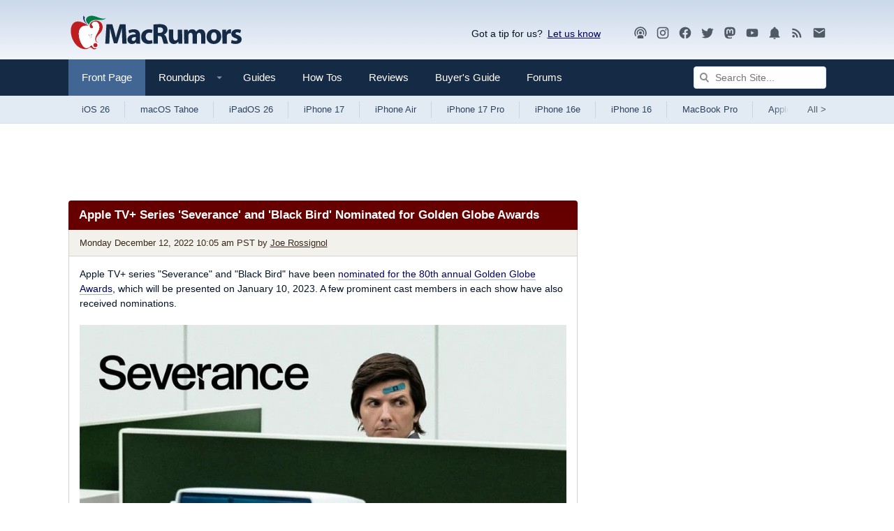

--- FILE ---
content_type: text/html
request_url: https://api.intentiq.com/profiles_engine/ProfilesEngineServlet?at=39&mi=10&dpi=936734067&pt=17&dpn=1&iiqidtype=2&iiqpcid=467f4ff7-15c9-422d-8b45-f368397ac63f&iiqpciddate=1769112431728&pcid=77c3a73e-bb1d-4f86-92bb-a7bc5825cc3d&idtype=3&gdpr=0&japs=false&jaesc=0&jafc=0&jaensc=0&jsver=0.33&testGroup=A&source=pbjs&ABTestingConfigurationSource=group&abtg=A&vrref=https%3A%2F%2Fwww.macrumors.com
body_size: 57
content:
{"abPercentage":97,"adt":1,"ct":2,"isOptedOut":false,"data":{"eids":[]},"dbsaved":"false","ls":true,"cttl":86400000,"abTestUuid":"g_723fb4a3-c6f4-4fb2-afa9-493919d24a8a","tc":9,"sid":-110107928}

--- FILE ---
content_type: text/html; charset=utf-8
request_url: https://www.google.com/recaptcha/api2/aframe
body_size: 267
content:
<!DOCTYPE HTML><html><head><meta http-equiv="content-type" content="text/html; charset=UTF-8"></head><body><script nonce="haWNb6JD05sjgkb8PHWj0g">/** Anti-fraud and anti-abuse applications only. See google.com/recaptcha */ try{var clients={'sodar':'https://pagead2.googlesyndication.com/pagead/sodar?'};window.addEventListener("message",function(a){try{if(a.source===window.parent){var b=JSON.parse(a.data);var c=clients[b['id']];if(c){var d=document.createElement('img');d.src=c+b['params']+'&rc='+(localStorage.getItem("rc::a")?sessionStorage.getItem("rc::b"):"");window.document.body.appendChild(d);sessionStorage.setItem("rc::e",parseInt(sessionStorage.getItem("rc::e")||0)+1);localStorage.setItem("rc::h",'1769112437577');}}}catch(b){}});window.parent.postMessage("_grecaptcha_ready", "*");}catch(b){}</script></body></html>

--- FILE ---
content_type: text/plain
request_url: https://rtb.openx.net/openrtbb/prebidjs
body_size: -222
content:
{"id":"52a54f48-d9f4-40e5-8979-af125497ad0b","nbr":0}

--- FILE ---
content_type: text/plain
request_url: https://rtb.openx.net/openrtbb/prebidjs
body_size: -83
content:
{"id":"78ae1a5d-62cf-4da9-83bd-9ca7be17f5d6","nbr":0}

--- FILE ---
content_type: text/plain; charset=UTF-8
request_url: https://at.teads.tv/fpc?analytics_tag_id=PUB_17002&tfpvi=&gdpr_consent=&gdpr_status=22&gdpr_reason=220&ccpa_consent=&sv=prebid-v1
body_size: 56
content:
YjM3NWIxZTAtZjJlYi00NTQ1LWIwNTItZDAyOWViNzJlMjA5Iy05LTU=

--- FILE ---
content_type: text/plain
request_url: https://rtb.openx.net/openrtbb/prebidjs
body_size: -222
content:
{"id":"1cfeb7a9-35b1-456d-818c-38ff82a04005","nbr":0}